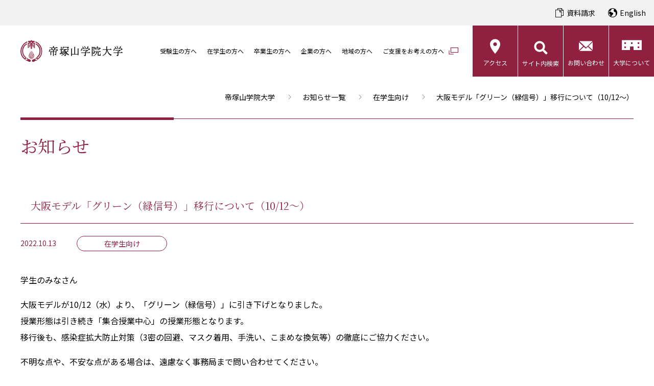

--- FILE ---
content_type: text/html; charset=UTF-8
request_url: https://www.tezuka-gu.ac.jp/news/5355/
body_size: 68754
content:
<!doctype html>
<html lang="ja" id="top">
<!-- 共通パーツ /template/template-head.php　headタグ読み込み -->
<head>
	<meta charset="UTF-8">
	<!-- Google Tag Manager -->
	<script>
		(function(w, d, s, l, i) {
			w[l] = w[l] || [];
			w[l].push({
				'gtm.start': new Date().getTime(),
				event: 'gtm.js'
			});
			var f = d.getElementsByTagName(s)[0],
				j = d.createElement(s),
				dl = l != 'dataLayer' ? '&l=' + l : '';
			j.async = true;
			j.src =
				'https://www.googletagmanager.com/gtm.js?id=' + i + dl;
			f.parentNode.insertBefore(j, f);
		})(window, document, 'script', 'dataLayer', 'GTM-W324WRP');
	</script>
	<!-- End Google Tag Manager -->
	<!-- Google Tag Manager -->
	<script>
		(function(w, d, s, l, i) {
			w[l] = w[l] || [];
			w[l].push({
				'gtm.start': new Date().getTime(),
				event: 'gtm.js'
			});
			var f = d.getElementsByTagName(s)[0],
				j = d.createElement(s),
				dl = l != 'dataLayer' ? '&l=' + l : '';
			j.async = true;
			j.src =
				'https://www.googletagmanager.com/gtm.js?id=' + i + dl;
			f.parentNode.insertBefore(j, f);
		})(window, document, 'script', 'dataLayer', 'GTM-P7BN2S5');
	</script>
	<!-- End Google Tag Manager -->

	
	
	<!-- 全ページ表示 -->
	<!-- Google Tag Manager by Career-tasu-->
	<script>
		(function(w, d, s, l, i) {
			w[l] = w[l] || [];
			w[l].push({
				'gtm.start': new Date().getTime(),
				event: 'gtm.js'
			});
			var f = d.getElementsByTagName(s)[0],
				j = d.createElement(s),
				dl = l != 'dataLayer' ? '&l=' + l : '';
			j.async = true;
			j.src =
				'https://www.googletagmanager.com/gtm.js?id=' + i + dl;
			f.parentNode.insertBefore(j, f);
		})(window, document, 'script', 'dataLayer', 'GTM-PMBG9V94');
	</script>
	<!-- End Google Tag Manager by Career-tasu-->

	<meta name="viewport" content="width=device-width, initial-scale=1.0">
	<meta name="format-detection" content="telephone=no">
	<meta http-equiv="X-UA-Compatible" content="ie=edge">
	<meta name="keywords" content="keywords">
	<meta name="description" content="大阪の私立大学「帝塚山学院大学」のお知らせページです。大学に関する幅広いお知らせを年度別・カテゴリー別で掲載・発信します。">
	<meta property="og:title" content="​大阪モデル「グリーン（緑信号）」移行について（10/12～）｜お知らせ｜帝塚山学院大学">
	<meta property="og:description" content="大阪の私立大学「帝塚山学院大学」のお知らせページです。大学に関する幅広いお知らせを年度別・カテゴリー別で掲載・発信します。">
	<meta property="og:type" content="website">
	<meta property="og:locate" content="ja_JP">
	<meta property="og:site_name" content="帝塚山学院大学">
	<title>​大阪モデル「グリーン（緑信号）」移行について（10/12～）｜お知らせ｜帝塚山学院大学</title>
	<link rel="stylesheet" href="https://www.tezuka-gu.ac.jp/wp-content/themes/tezukayama/css/style.css?20250627">
	<link rel="stylesheet" href="https://www.tezuka-gu.ac.jp/wp-content/themes/tezukayama/css/custom.css?20250820">

	
	
	
	
	
	
	</head>
<body class="top">
	<!-- 共通パーツ /template/template-gtm.php　body直下gtmタグ読み込み -->
	<!-- Google Tag Manager (noscript) -->
<noscript><iframe src="https://www.googletagmanager.com/ns.html?id=GTM-W324WRP" height="0" width="0" style="display:none;visibility:hidden"></iframe></noscript>
<!-- End Google Tag Manager (noscript) -->
<noscript><iframe src="https://www.googletagmanager.com/ns.html?id=GTM-P7BN2S5" height="0" width="0" style="display:none;visibility:hidden"></iframe></noscript>


<!-- 全ページ表示 -->
<!-- Google Tag Manager by Career-tasu(noscript) -->
<noscript><iframe src="https://www.googletagmanager.com/ns.html?id=GTM-PMBG9V94"
    height="0" width="0" style="display:none;visibility:hidden"></iframe></noscript>
<!-- End Google Tag Manager by Career-tasu(noscript) -->
	<div class="container">
		<!-- 共通パーツ /template/template-header.php　ヘッダー読み込み -->
		<header class="site-header">
  <div class="site-header__header">
    <div class="site-header__document">
      <div class="site-header-document">
        <div class="site-header-document__item">
          <a href="/request_pamphlet/" id="doc_request_header01" class="disp_none_after">資料請求</a>
        </div>
      </div>
    </div>
    <div class="site-header__lang">
      <div class="site-header-lang">
        <div class="site-header-lang__item">
          <a href="/en/">English</a>
        </div>
      </div>
    </div>
  </div>

  <div class="site-header__inner">
    		<div class="site-header__logo">
				<a href="/">
					<img src="https://www.tezuka-gu.ac.jp/wp-content/themes/tezukayama/imgs/common/header_logo.svg?240327" alt="帝塚山学院大学" width="319" height="69" />
				</a>
		</div>
		    <div class="site-header__nav">
      <nav class="site-nav">
        <div class="site-nav__inner">
          <div class="site-nav__list">
            <div class="site-nav__list__item">
              <a href="/nyushi/" data-href="#nav-nyushi">受験生の方へ</a>
            </div>
            <div class="site-nav__list__item">
              <a href="/to_student/" data-href="#nav-student">在学生の方へ</a>
            </div>
            <div class="site-nav__list__item">
              <a href="/to_graduate/" data-href="#nav-graduate">卒業生の方へ</a>
            </div>
            <div class="site-nav__list__item">
              <a href="/to_saiyou/" data-href="#nav-saiyou">企業の方へ</a>
            </div>
            <div class="site-nav__list__item">
              <a href="/to_chiiki/" data-href="#nav-region">地域の方へ</a>
            </div>
            <div class="site-nav__list__item">
              <a href="https://www.tezukayama.ac.jp/donation/" data-href="" target="_blank" class="-external">ご支援をお考えの方へ</a>
            </div>
          </div>
          <div class="site-nav__btn">
            <div class="site-nav__btn__item -access">
              <a href="/access/">アクセス</a>
            </div>
            <div class="site-nav__btn__item -search">
              <button class="btn-header-search">サイト内検索</button>
            </div>
            <div class="site-nav__btn__item -contact">
              <a href="/contact/">お問い合わせ</a>
            </div>
            <div class="site-nav__btn__item -about">
              <a href="/about/">大学について</a>
            </div>
          </div>
        </div>
      </nav>
    </div>
  </div>

  <div class="fixed_header">
    <div class="site-header__logo">
      <a href="/">
        <img src="https://www.tezuka-gu.ac.jp/wp-content/themes/tezukayama/imgs/common/header_logo.svg?240327" alt="帝塚山学院大学" width="319" height="69" />
      </a>
    </div>
    <div class="site-header__nav">
      <nav class="site-nav">
        <div class="site-nav__inner">
          <div class="site-nav__list">
            <div class="site-nav__list__item">
              <a href="/nyushi/" data-href="#nav-nyushi">受験生の方へ</a>
            </div>
            <div class="site-nav__list__item">
              <a href="/to_student/" data-href="#nav-student">在学生の方へ</a>
            </div>
            <div class="site-nav__list__item">
              <a href="/to_graduate/" data-href="#nav-graduate">卒業生の方へ</a>
            </div>
            <div class="site-nav__list__item">
              <a href="/to_saiyou/" data-href="#nav-saiyou">企業の方へ</a>
            </div>
            <div class="site-nav__list__item">
              <a href="/to_chiiki/" data-href="#nav-region">地域の方へ</a>
            </div>
            <div class="site-nav__list__item">
              <a href="https://www.tezukayama.ac.jp/donation/" data-href="" target="_blank" class="-external">ご支援をお考えの方へ</a>
            </div>
          </div>
          <div class="site-nav__btn">
            <div class="site-nav__btn__item -access">
              <a href="/access/">アクセス</a>
            </div>
            <div class="site-nav__btn__item -search">
              <button class="btn-header-search">サイト内検索</button>
            </div>
            <div class="site-nav__btn__item -contact">
              <a href="/contact/">お問い合わせ</a>
            </div>
            <div class="site-nav__btn__item -about">
              <a href="/about/">大学について</a>
            </div>
          </div>
        </div>
      </nav>
    </div>
  </div>
</header>

<button class="site-nav-btn"></button>
<div id="nav-nyushi" class="">
  <div class="site-nav-child hidden-fade">
    <div class="site-nav-child__inner">
      <div class="site-nav-child__body">
        <div class="site-nav-child__list">
          <div class="site-nav-child__list__item">
            <a href="/nyushi/faculty/" data-href="#nav-nyushi-faculty">学部・学科</a>
          </div>
          <div class="site-nav-child__list__item">
            <a href="/nyushi/graduate/" data-href="#nav-nyushi-graduate">大学院</a>
          </div>
          <div class="site-nav-child__list__item">
            <a href="/nyushi/admission/" data-href="#nav-nyushi-admission">入試情報</a>
          </div>
          <div class="site-nav-child__list__item">
            <a href="/event/" data-href="#nav-nyushi-event">イベント</a>
          </div>
          <div class="site-nav-child__list__item">
            <a href="/nyushi/campus_life/" data-href="#nav-nyushi-campus_life">キャンパスライフ</a>
          </div>
          <div class="site-nav-child__list__item">
            <a href="/about/" data-href="#nav-about">大学について</a>
          </div>
        </div>

        <div id="nav-nyushi-faculty" class="hidden-fade childs">
          <div class="site-nav-g-child">
            <div class="site-nav-g-child__inner">
              <div class="site-nav-g-child__list">
                <div class="site-nav-g-child__list__cols">
                  <div class="site-nav-g-child__list__item">
                    <a href="/nyushi/faculty/lberal_arts/">リベラルアーツ学科</a>
                  </div>
                  <div class="site-nav-g-child__list__item">
                    <a href="/nyushi/faculty/psychology/">総合心理学科</a>
                  </div>
                  <div class="site-nav-g-child__list__item">
                    <a href="/nyushi/faculty/gastronomic_innovation/">食イノベーション学科</a>
                  </div>
                  <div class="site-nav-g-child__list__item">
                    <a href="/nyushi/faculty/food_nutrition/">管理栄養学科</a>
                  </div>
                  <div class="site-nav-g-child__list__item">
                    <a href="/nyushi/faculty/teacher/">教員紹介</a>
                  </div>
                </div>
                <div class="site-nav-g-child__list__cols">
                  <div class="site-nav-g-child__list__item">
                    <a href="/nyushi/faculty/graduates/">卒業生の躍進</a>
                  </div>
                  <div class="site-nav-g-child__list__item">
                    <a href="/nyushi/faculty/tuition/">帝塚山学院大学 納付金一覧</a>
                  </div>
                  <div class="site-nav-g-child__list__item">
                    <a href="/to_student/career/program/">キャリア形成支援</a>
                  </div>
                  <div class="site-nav-g-child__list__item">
                    <a href="/to_student/career/employment/">就職データ</a>
                  </div>
                  <div class="site-nav-g-child__list__item">
                    <a href="/to_student/career/qualification/?type=nyushi">資格取得支援</a>
                  </div>
                </div>
                <div class="site-nav-g-child__list__cols">
                  <div class="site-nav-g-child__list__item">
                    <a href="/to_student/international/">国際交流・留学</a>
                  </div>
                </div>
              </div>
            </div>
          </div>
        </div>
        <div id="nav-nyushi-graduate" class="hidden-fade childs">
          <div class="site-nav-g-child">
            <div class="site-nav-g-child__inner">
              <div class="site-nav-g-child__list">
                <div class="site-nav-g-child__list__cols w-auto">
                  <div class="site-nav-g-child__list__item">
                    <a href="/nyushi/graduate/human_science/">人間科学専攻（修士課程）健康科学コース</a>
                  </div>
                  <div class="site-nav-g-child__list__item">
                    <a href="/nyushi/graduate/Information_and_cognitive_science/">人間科学専攻（修士課程） 情報・認知科学コース</a>
                  </div>
                  <div class="site-nav-g-child__list__item">
                    <a href="/nyushi/graduate/clinical_psychology/">臨床心理学専攻（専門職学位課程）</a>
                  </div>
                  <div class="site-nav-g-child__list__item">
                    <a href="/nyushi/graduate/tuition/">帝塚山学院大学大学院 納付金一覧</a>
                  </div>
                  <div class="site-nav-g-child__list__item">
                    <a href="/nyushi/graduate/graduate_scholarship/">奨学金・スカラシップ（大学院）</a>
                  </div>
                </div>
              </div>
            </div>
          </div>
        </div>
        <div id="nav-nyushi-admission" class="hidden-fade childs">
          <div class="site-nav-g-child">
            <div class="site-nav-g-child__inner">
              <div class="site-nav-g-child__list">
                <div class="site-nav-g-child__list__cols">
                  <div class="site-nav-g-child__list__item">
                    <a href="/nyushi/admission/ao/">総合型選抜</a>
                  </div>
                  <div class="site-nav-g-child__list__item">
                    <a href="/nyushi/admission/koubo_a/">学校推薦型選抜 公募制前期・後期</a>
                  </div>
                  <div class="site-nav-g-child__list__item">
                    <a href="/nyushi/admission/senmon_sougou/">専門学科・総合学科</a>
                  </div>
                  <div class="site-nav-g-child__list__item">
                    <a href="/nyushi/admission/ippan_a/">一般選抜</a>
                  </div>
                </div>
                <div class="site-nav-g-child__list__cols">
                  <div class="site-nav-g-child__list__item">
                    <a href="/nyushi/admission/center/">共通テスト利用入試 前期・後期</a>
                  </div>
                  <!--<div class="site-nav-g-child__list__item">
                    <a href="/nyushi/admission/center_a/">共通テスト一般A日程併用入試・<br />共通テスト一般B日程併用入試</a>
                  </div>-->
                  <div class="site-nav-g-child__list__item">
                    <a href="/nyushi/admission/center_b/">共通テスト利用入試 面接併用型</a>
                  </div>
                  <!--<div class="site-nav-g-child__list__item">
                    <a href="/nyushi/admission/social/">社会人入試</a>
                  </div>
                  <div class="site-nav-g-child__list__item">
                    <a href="/nyushi/admission/kikoku/">帰国生入試</a>
                  </div>-->
                </div>
                <div class="site-nav-g-child__list__cols">
                  <div class="site-nav-g-child__list__item">
                    <a href="/nyushi/admission/graduate/">大学院入試</a>
                  </div>
                  <div class="site-nav-g-child__list__item">
                    <a href="/nyushi/admission/faq/">入試に関するQ&A</a>
                  </div>
                  <div class="site-nav-g-child__list__item">
                    <a href="/nyushi/admission/attention/">受験にあたっての注意事項</a>
                  </div>
                  <div class="site-nav-g-child__list__item">
                    <a href="/nyushi/admission/shutugan_shorui/">出願必要書類一覧</a>
                  </div>
                  <div class="site-nav-g-child__list__item">
                    <a href="/nyushi/future_students/">入学予定者</a>
                  </div>
                </div>
              </div>
            </div>
          </div>
        </div>
        <div id="nav-nyushi-event" class="hidden-fade childs">
          <div class="site-nav-g-child">
            <div class="site-nav-g-child__inner">
              <div class="site-nav-g-child__list">
                <div class="site-nav-g-child__list__cols w-auto">
                  <div class="site-nav-g-child__list__item">
                    <a href="/event/">OPENCAMPUS</a>
                  </div>
                  <div class="site-nav-g-child__list__item">
                    <a href="/event/campus/">個別キャンパス見学/オンライン個別相談</a>
                  </div>
                  <div class="site-nav-g-child__list__item">
                    <a href="/event/consultation/">進学相談会</a>
                  </div>
                </div>
              </div>
            </div>
          </div>
        </div>
        <div id="nav-nyushi-campus_life" class="hidden-fade childs">
          <div class="site-nav-g-child">
            <div class="site-nav-g-child__inner">
              <div class="site-nav-g-child__list">
                <div class="site-nav-g-child__list__cols">
                  <div class="site-nav-g-child__list__item">
                    <a href="/nyushi/campus_life/campus_map/">キャンパスマップ</a>
                  </div>
                  <div class="site-nav-g-child__list__item">
                    <a href="/nyushi/campus_life/campus_calendar/">キャンパスカレンダー</a>
                  </div>
                  <div class="site-nav-g-child__list__item">
                    <a href="/nyushi/campus_life/scholarship/">奨学金・スカラシップ（大学）</a>
                  </div>
                  <div class="site-nav-g-child__list__item">
                    <a href="/nyushi/campus_life/geshuku/">下宿紹介</a>
                  </div>
                  <div class="site-nav-g-child__list__item">
                    <a href="/nyushi/campus_life/cafe/">ダイニングコモンズ（学生食堂）</a>
                  </div>
                </div>
                <div class="site-nav-g-child__list__cols">
                  <div class="site-nav-g-child__list__item">
                    <a href="/nyushi/campus_life/library/">ナレッジコモンズ（図書館）</a>
                  </div>
                  <div class="site-nav-g-child__list__item">
                    <a href="/nyushi/campus_life/club/">クラブ＆サークル・学生活動</a>
                  </div>
                  <div class="site-nav-g-child__list__item">
                    <a href="/club/w-football/">女子サッカー部</a>
                  </div>
                  <div class="site-nav-g-child__list__item">
                    <a href="/club/w-volleyball/">女子バレーボール部</a>
                  </div>
                  <div class="site-nav-g-child__list__item">
                    <a href="/nyushi/campus_life/create_something/">Create Something @ TGU</a>
                  </div>
                </div>
                <div class="site-nav-g-child__list__cols">
                  <div class="site-nav-g-child__list__item">
                    <a href="/to_student/my_style/">My Style（実家暮らし・一人暮らし）</a>
                  </div>
                </div>
              </div>
            </div>
          </div>
        </div>
        <div id="nav-about" class="hidden-fade childs">
          <div class="site-nav-g-child">
            <div class="site-nav-g-child__inner">
              <div class="site-nav-g-child__list">
                <div class="site-nav-g-child__list__cols">
                  <div class="site-nav-g-child__list__item">
                    <a href="/about/spirit/">建学の精神</a>
                  </div>
                  <div class="site-nav-g-child__list__item">
                    <a href="/about/policy/">帝塚山学院大学の教育方針（3つのポリシー）</a>
                  </div>
                  <div class="site-nav-g-child__list__item">
                    <a href="/about/assessment_policy/">アセスメント・プラン</a>
                  </div>
                  <div class="site-nav-g-child__list__item">
                    <a href="/about/message/">学長メッセージ</a>
                  </div>
                  <div class="site-nav-g-child__list__item">
                    <a href="/about/quality_of_education/">教育の質の保証</a>
                  </div>
                </div>
                <div class="site-nav-g-child__list__cols">
                  <div class="site-nav-g-child__list__item">
                    <a href="/about/history/">本学の沿革</a>
                  </div>
                  <div class="site-nav-g-child__list__item">
                    <a href="/about/disclosure/">情報公開</a>
                  </div>
                  <div class="site-nav-g-child__list__item">
                    <a href="/about/school_emblem_song/">校章・校歌</a>
                  </div>
                  <div class="site-nav-g-child__list__item">
                    <a href="/about/open_education_resource/">オープン教育リソース</a>
                  </div>
                  <div class="site-nav-g-child__list__item">
                    <a href="/about/evaluation/">大学評価</a>
                  </div>
                </div>
                <div class="site-nav-g-child__list__cols">
                  <div class="site-nav-g-child__list__item">
                    <a href="/about/satisfaction/">各種調査結果</a>
                  </div>
                </div>
              </div>
            </div>
          </div>
        </div>
      </div>
    </div>
  </div>
</div>
<div id="nav-student" class="">
  <div class="site-nav-child hidden-fade">
    <div class="site-nav-child__inner">
      <div class="site-nav-child__body">
        <div class="site-nav-child__list">
          <div class="site-nav-child__list__item">
            <a href="/to_student/#Student_anc01" data-href="#nav-student-class">授業</a>
          </div>
          <div class="site-nav-child__list__item">
            <a href="/to_student/#Student_anc02" data-href="#nav-student-campus">学生生活</a>
          </div>
          <div class="site-nav-child__list__item">
            <a href="/to_student/career/" data-href="#nav-student-career">就職・資格</a>
          </div>
        </div>

        <div id="nav-student-class" class="hidden-fade childs">
          <div class="site-nav-g-child">
            <div class="site-nav-g-child__inner">
              <div class="site-nav-g-child__list">
                <div class="site-nav-g-child__list__cols">
                  <div class="site-nav-g-child__list__item">
                    <a href="/to_student/classwork/">授業時間・授業形態</a>
                  </div>
                  <div class="site-nav-g-child__list__item">
                    <a href="/to_student/class_info/">休講・補講・教室変更</a>
                  </div>
                  <div class="site-nav-g-child__list__item">
                    <a href="/to_student/taifu/">非常時の授業について</a>
                  </div>
                  <div class="site-nav-g-child__list__item">
                    <a href="/to_student/youran/">大学便覧・時間割</a>
                  </div>
                </div>
              </div>
            </div>
          </div>
        </div>
        <div id="nav-student-campus" class="hidden-fade childs">
          <div class="site-nav-g-child">
            <div class="site-nav-g-child__inner">
              <div class="site-nav-g-child__list">
                <div class="site-nav-g-child__list__cols">
                  <div class="site-nav-g-child__list__item">
                    <a href="/nyushi/campus_life/club/">クラブ＆サークル・学生活動</a>
                  </div>
                  <div class="site-nav-g-child__list__item">
                    <a href="/to_student/extracurricular_activities/">課外活動における各種届書・願書</a>
                  </div>
                  <div class="site-nav-g-child__list__item">
                    <a href="/to_student/bus/">通学バスについて</a>
                  </div>
                  <div class="site-nav-g-child__list__item">
                    <a href="/to_student/bike/">自転車通学・バイク通学について</a>
                  </div>
                  <div class="site-nav-g-child__list__item">
                    <a href="/to_student/certificate/">各種証明書・申請書発行について</a>
                  </div>
                  <div class="site-nav-g-child__list__item">
                    <a href="/to_student/student_card/">学生証について</a>
                  </div>
                </div>
                <div class="site-nav-g-child__list__cols">
                  <div class="site-nav-g-child__list__item">
                    <a href="/to_student/extension/">学費・延納</a>
                  </div>
                  <div class="site-nav-g-child__list__item">
                    <a href="/nyushi/campus_life/scholarship/">奨学金・スカラシップ（大学）</a>
                  </div>
                  <div class="site-nav-g-child__list__item">
                    <a href="/to_student/support_system/">高等教育の修学支援新制度</a>
                  </div>
                  <div class="site-nav-g-child__list__item">
                    <a href="/to_student/absence/">休学・退学の手続きについて</a>
                  </div>
                  <div class="site-nav-g-child__list__item">
                    <a href="https://baitonet.jp/tezuka-gu/" target="_blank">アルバイト</a>
                  </div>
                  <div class="site-nav-g-child__list__item">
                    <a href="/to_student/support/">保健室</a>
                  </div>
                </div>
                <div class="site-nav-g-child__list__cols">
                  <div class="site-nav-g-child__list__item">
                    <a href="/to_student/consultation/">学生相談室</a>
                  </div>
                  <div class="site-nav-g-child__list__item">
                    <a href="/nyushi/campus_life/library/">図書館</a>
                  </div>
                  <div class="site-nav-g-child__list__item">
                    <a href="/to_student/my_style/">My Style（実家暮らし・ひとり暮らし）</a>
                  </div>
                  <div class="site-nav-g-child__list__item">
                    <a href="/to_student/facilities/">教職実践研究センター</a>
                  </div>
                  <div class="site-nav-g-child__list__item">
                    <a href="/to_student/window/">相談窓口・ハラスメント防止</a>
                  </div>
                  <div class="site-nav-g-child__list__item">
                    <a href="/to_student/hoken/">本学に於ける保険の取り扱いについての案内</a>
                  </div>
                </div>
                <div class="site-nav-g-child__list__cols">
                  <div class="site-nav-g-child__list__item">
                    <a href="/to_student/handicap/">障がいのある人とともに</a>
                  </div>
                </div>
              </div>
            </div>
          </div>
        </div>
        <div id="nav-student-career" class="hidden-fade childs">
          <div class="site-nav-g-child">
            <div class="site-nav-g-child__inner">
              <div class="site-nav-g-child__list">
                <div class="site-nav-g-child__list__cols w-auto">
                  <div class="site-nav-g-child__list__item">
                    <a href="/to_student/career/program/">キャリア形成支援</a>
                  </div>
                  <div class="site-nav-g-child__list__item">
                    <a href="/to_student/career/employment/">就職データ</a>
                  </div>
                  <div class="site-nav-g-child__list__item">
                    <a href="/to_student/career/qualification/">資格取得支援</a>
                  </div>
                  <div class="site-nav-g-child__list__item">
                    <a href="/to_student/career/flyers/">学外イベント情報</a>
                  </div>
                </div>
              </div>
            </div>
          </div>
        </div>
        <div id="nav-student-international" class="hidden-fade childs">
          <div class="site-nav-g-child">
            <div class="site-nav-g-child__inner">
              <div class="site-nav-g-child__list">
                <div class="site-nav-g-child__list__cols w-auto">
                  <div class="site-nav-g-child__list__item">
                    <a href="/to_student/international/center/">国際交流センターの紹介</a>
                  </div>
                  <div class="site-nav-g-child__list__item">
                    <a href="/to_student/international/abroad/">留学制度</a>
                  </div>
                  <div class="site-nav-g-child__list__item">
                    <a href="/to_student/international/faq/">留学制度に関するQ&A</a>
                  </div>
                  <div class="site-nav-g-child__list__item">
                    <a href="/to_student/international/interview/">留学経験者インタビュー</a>
                  </div>
                  <div class="site-nav-g-child__list__item">
                    <a href="/to_student/international/safe/">海外渡航時の安全と危機管理</a>
                  </div>
                </div>
              </div>
            </div>
          </div>
        </div>
      </div>
    </div>
  </div>
</div>
<div id="nav-graduate" class="">
  <div class="site-nav-child hidden-fade">
    <div class="site-nav-child__inner">
      <div class="site-nav-child__body">
        <div class="site-nav-child__list">
          <div class="site-nav-child__list__item">
            <a href="/to_graduate/certificate/" data-href="#nav-graduate-faculty">証明書の発行について</a>
          </div>
          <div class="site-nav-child__list__item">
            <a href="" data-href="#nav-graduate-cooperation" class="nolink">就職サポート</a>
          </div>
          <div class="site-nav-child__list__item">
            <a href="https://www.tezuka-gu.ac.jp/from_toppage/dosokai/" target="_blank" class="-external" data-href="">帝塚山学院大学同窓会（紫苑会）</a>
          </div>
        </div>

        <div id="nav-graduate-faculty" class="hidden-fade childs">
          <div class="site-nav-g-child">
            <div class="site-nav-g-child__inner">
              <div class="site-nav-g-child__list">
                <div class="site-nav-g-child__list__cols w-auto">
                  <div class="site-nav-g-child__list__item">
                    <a href="/to_graduate/certificate/#anc-1">郵送でのお申し込みについて</a>
                  </div>
                  <div class="site-nav-g-child__list__item">
                    <a href="/to_graduate/certificate/#anc-2">窓口でのお申し込みについて</a>
                  </div>
                </div>
              </div>
            </div>
          </div>
        </div>
        <div id="nav-graduate-cooperation" class="hidden-fade childs">
          <div class="site-nav-g-child">
            <div class="site-nav-g-child__inner">
              <div class="site-nav-g-child__list">
                <div class="site-nav-g-child__list__cols w-auto">
                  <div class="site-nav-g-child__list__item">
                    <a href="https://www2.kyujin-navi.com/kisotsu/login/login_kc.asp" target="_blank">帝塚山学院大学「就職支援NAVI」</a>
                  </div>
                </div>
              </div>
            </div>
          </div>
        </div>
      </div>
    </div>
  </div>
</div>
<div id="nav-saiyou" class="">
  <div class="site-nav-child hidden-fade">
    <div class="site-nav-child__inner">
      <div class="site-nav-child__body">
        <div class="site-nav-child__list">
          <div class="site-nav-child__list__item">
            <a href="/to_saiyou/kigyou/">企業の採用担当者の方へ</a>
          </div>
        </div>
      </div>
    </div>
  </div>
</div>
<div id="nav-region" class="">
  <div class="site-nav-child hidden-fade">
    <div class="site-nav-child__inner">
      <div class="site-nav-child__body">
        <div class="site-nav-child__list">
          <div class="site-nav-child__list__item">
            <a href="/to_chiiki/psychology/">心理教育相談センター</a>
          </div>
          <div class="site-nav-child__list__item">
            <a href="/to_chiiki/cooperation/" data-href="#nav-region-cooperation">社会連携・地域貢献</a>
          </div>
        </div>
        <div id="nav-region-cooperation" class="hidden-fade childs">
          <div class="site-nav-g-child">
            <div class="site-nav-g-child__inner">
              <div class="site-nav-g-child__list">
                <div class="site-nav-g-child__list__cols w-auto">
                  <div class="site-nav-g-child__list__item">
                    <a href="/to_chiiki/cooperation/society/">社会連携機構の紹介</a>
                  </div>
                  <div class="site-nav-g-child__list__item">
                    <a href="/to_chiiki/cooperation/sdgs/">帝塚山学院大学×SDGs</a>
                  </div>
                </div>
              </div>
            </div>
          </div>
        </div>
      </div>
    </div>
  </div>
</div>

<div class="site-menu">
  <div class="site-menu__inner">
    <nav class="site-nav">
      <div class="site-nav__inner">
        <div class="site-nav__list">
          <div class="site-nav__list__item">
            <a href="/nyushi/">受験生の方へ</a>
            <button class="site-nav__list__toggle"></button>
            <div class="site-nav__c-list">
              <div class="site-nav__c-list__item">
                <a href="/nyushi/faculty/">学部・学科</a>
                <button class="site-nav__c-list__toggle"></button>
                <div class="site-nav-g-c-list">
                  <div class="site-nav-g-c-list__item">
                    <a href="/nyushi/faculty/lberal_arts/">リベラルアーツ学科</a>
                  </div>
                  <div class="site-nav-g-c-list__item">
                    <a href="/nyushi/faculty/psychology/">総合心理学科</a>
                  </div>
                  <div class="site-nav-g-c-list__item">
                    <a href="/nyushi/faculty/gastronomic_innovation/">食イノベーション学科</a>
                  </div>
                  <div class="site-nav-g-c-list__item">
                    <a href="/nyushi/faculty/food_nutrition/">管理栄養学科</a>
                  </div>
                  <div class="site-nav-g-c-list__item">
                    <a href="/nyushi/faculty/teacher/">教員紹介</a>
                  </div>
                  <div class="site-nav-g-c-list__item">
                    <a href="/nyushi/faculty/graduates/">卒業生の躍進</a>
                  </div>
                  <div class="site-nav-g-c-list__item">
                    <a href="/nyushi/faculty/tuition/">帝塚山学院大学 納付金一覧</a>
                  </div>
                  <div class="site-nav-g-c-list__item">
                    <a href="/to_student/career/program/">キャリア形成支援</a>
                  </div>
                  <div class="site-nav-g-c-list__item">
                    <a href="/to_student/career/employment/">就職データ</a>
                  </div>
                  <div class="site-nav-g-c-list__item">
                    <a href="/to_student/career/qualification/?type=nyushi">資格取得支援</a>
                  </div>
                  <div class="site-nav-g-c-list__item">
                    <a href="/to_student/international/">国際交流・留学</a>
                  </div>
                </div>
              </div>
              <div class="site-nav__c-list__item">
                <a href="/nyushi/graduate/">大学院</a>
                <button class="site-nav__c-list__toggle"></button>
                <div class="site-nav-g-c-list">
                  <div class="site-nav-g-c-list__item">
                    <a href="/nyushi/graduate/human_science/">人間科学専攻（修士課程）健康科学コース</a>
                  </div>
                  <div class="site-nav-g-c-list__item">
                    <a href="/nyushi/graduate/Information_and_cognitive_science/">人間科学専攻（修士課程） 情報・認知科学コース</a>
                  </div>
                  <div class="site-nav-g-c-list__item">
                    <a href="/nyushi/graduate/clinical_psychology/">臨床心理学専攻（専門職学位課程）</a>
                  </div>
                  <div class="site-nav-g-c-list__item">
                    <a href="/nyushi/graduate/tuition/">帝塚山学院大学大学院 納付金一覧</a>
                  </div>
                  <div class="site-nav-g-c-list__item">
                    <a href="/nyushi/graduate/graduate_scholarship/">奨学金・スカラシップ（大学院）</a>
                  </div>
                </div>
              </div>
              <div class="site-nav__c-list__item">
                <a href="/nyushi/admission/">入試情報</a>
                <button class="site-nav__c-list__toggle"></button>
                <div class="site-nav-g-c-list">
                  <div class="site-nav-g-c-list__item">
                    <a href="/nyushi/admission/ao/">総合型選抜</a>
                  </div>
                  <div class="site-nav-g-c-list__item">
                    <a href="/nyushi/admission/koubo_a/">学校推薦型選抜 公募制前期・後期</a>
                  </div>
                  <div class="site-nav-g-c-list__item">
                    <a href="/nyushi/admission/senmon_sougou/">専門学科・総合学科</a>
                  </div>
                  <div class="site-nav-g-c-list__item">
                    <a href="/nyushi/admission/ippan_a/">一般選抜</a>
                  </div>
                  <div class="site-nav-g-c-list__item">
                    <a href="/nyushi/admission/center/">共通テスト利用入試 前期・後期</a>
                  </div>
                  <!--<div class="site-nav-g-c-list__item">
                    <a href="/nyushi/admission/center_a/">共通テスト一般A日程併用入試・共通テスト一般B日程併用入試</a>
                  </div>-->
                  <div class="site-nav-g-c-list__item">
                    <a href="/nyushi/admission/center_b/">共通テスト利用入試 面接併用型</a>
                  </div>
                  <!--<div class="site-nav-g-c-list__item">
                    <a href="/nyushi/admission/social/">社会人入試</a>
                  </div>
                  <div class="site-nav-g-c-list__item">
                    <a href="/nyushi/admission/kikoku/">帰国生入試</a>
                  </div>-->
                  <div class="site-nav-g-c-list__item">
                    <a href="/nyushi/admission/graduate/">大学院入試</a>
                  </div>
                  <div class="site-nav-g-c-list__item">
                    <a href="/nyushi/admission/faq/">入試に関するQ&A</a>
                  </div>
                  <div class="site-nav-g-c-list__item">
                    <a href="/nyushi/admission/attention/">受験にあたっての注意事項</a>
                  </div>
                  <div class="site-nav-g-c-list__item">
                    <a href="/nyushi/admission/shutugan_shorui/">出願必要書類一覧</a>
                  </div>
                  <div class="site-nav-g-c-list__item">
                    <a href="/nyushi/future_students/">入学予定者</a>
                  </div>
                </div>
              </div>
              <div class="site-nav__c-list__item">
                <a href="/event/">イベント</a>
                <button class="site-nav__c-list__toggle"></button>
                <div class="site-nav-g-c-list">
                  <div class="site-nav-g-c-list__item">
                    <a href="/event/">OPENCAMPUS</a>
                  </div>
                  <div class="site-nav-g-c-list__item">
                    <a href="/event/campus/">個別キャンパス見学/オンライン個別相談</a>
                  </div>
                  <div class="site-nav-g-c-list__item">
                    <a href="/event/consultation/">進学相談会</a>
                  </div>
                </div>
              </div>
              <div class="site-nav__c-list__item">
                <a href="/nyushi/campus_life/">キャンパスライフ</a>
                <button class="site-nav__c-list__toggle"></button>
                <div class="site-nav-g-c-list">
                  <div class="site-nav-g-c-list__item">
                    <a href="/nyushi/campus_life/campus_map/">キャンパスマップ</a>
                  </div>
                  <div class="site-nav-g-c-list__item">
                    <a href="/nyushi/campus_life/campus_calendar/">キャンパスカレンダー</a>
                  </div>
                  <div class="site-nav-g-c-list__item">
                    <a href="/nyushi/campus_life/scholarship/">奨学金・スカラシップ</a>
                  </div>
                  <div class="site-nav-g-c-list__item">
                    <a href="/nyushi/campus_life/geshuku/">下宿紹介</a>
                  </div>
                  <div class="site-nav-g-c-list__item">
                    <a href="/nyushi/campus_life/cafe/">ダイニングコモンズ（学生食堂）</a>
                  </div>
                  <div class="site-nav-g-c-list__item">
                    <a href="/nyushi/campus_life/library/">ナレッジコモンズ（図書館）</a>
                  </div>
                  <div class="site-nav-g-c-list__item">
                    <a href="/nyushi/campus_life/club/">クラブ＆サークル・学生活動</a>
                  </div>
                  <div class="site-nav-g-c-list__item">
                    <a href="/club/w-football/">女子サッカー部</a>
                  </div>
                  <div class="site-nav-g-c-list__item">
                    <a href="/club/w-volleyball/">女子バレーボール部</a>
                  </div>
                  <div class="site-nav-g-c-list__item">
                    <a href="/nyushi/campus_life/create_something/">Create Something @ TGU</a>
                  </div>
                  <div class="site-nav-g-c-list__item">
                    <a href="/to_student/my_style/">My Style（実家暮らし・一人暮らし）</a>
                  </div>
                </div>
              </div>
              <div class="site-nav__c-list__item">
                <a href="/about/">大学について</a>
                <button class="site-nav__c-list__toggle"></button>
                <div class="site-nav-g-c-list">
                  <div class="site-nav-g-c-list__item">
                    <a href="/about/spirit/">建学の精神</a>
                  </div>
                  <div class="site-nav-g-c-list__item">
                    <a href="/about/policy/">帝塚山学院大学の教育方針（3つのポリシー）</a>
                  </div>
                  <div class="site-nav-g-c-list__item">
                    <a href="/about/assessment_policy/">アセスメント・プラン</a>
                  </div>
                  <div class="site-nav-g-c-list__item">
                    <a href="/about/message/">学長メッセージ</a>
                  </div>
                  <div class="site-nav-g-c-list__item">
                    <a href="/about/quality_of_education/">教育の質の保証</a>
                  </div>

                  <div class="site-nav-g-c-list__item">
                    <a href="/about/history/">本学の沿革</a>
                  </div>
                  <div class="site-nav-g-c-list__item">
                    <a href="/about/disclosure/">情報公開</a>
                  </div>
                  <div class="site-nav-g-c-list__item">
                    <a href="/about/school_emblem_song/">校章・校歌</a>
                  </div>
                  <div class="site-nav-g-c-list__item">
                    <a href="/about/open_education_resource/">オープン教育リソース</a>
                  </div>
                  <div class="site-nav-g-c-list__item">
                    <a href="/about/evaluation/">大学評価</a>
                  </div>
                  <div class="site-nav-g-c-list__item">
                    <a href="/about/satisfaction/">各種調査結果</a>
                  </div>
                </div>
              </div>
            </div>
          </div>
          <div class="site-nav__list__item">
            <a href="/to_student/">在学生の方へ</a>
            <button class="site-nav__list__toggle"></button>
            <div class="site-nav__c-list">
              <div class="site-nav__c-list__item">
                <a href="/to_student/#Student_anc01">授業</a>
                <button class="site-nav__c-list__toggle"></button>
                <div class="site-nav-g-c-list">
                  <div class="site-nav-g-c-list__item">
                    <a href="/to_student/classwork/">授業時間・授業形態</a>
                  </div>
                  <div class="site-nav-g-c-list__item">
                    <a href="/to_student/class_info/">休講・補講・教室変更</a>
                  </div>
                  <div class="site-nav-g-c-list__item">
                    <a href="/to_student/taifu/">非常時の授業について</a>
                  </div>
                  <div class="site-nav-g-c-list__item">
                    <a href="/to_student/youran/">大学便覧・時間割</a>
                  </div>
                </div>
              </div>
              <div class="site-nav__c-list__item">
                <a href="/to_student/#Student_anc02">学生生活</a>
                <button class="site-nav__c-list__toggle"></button>
                <div class="site-nav-g-c-list">
                  <div class="site-nav-g-c-list__item">
                    <a href="/nyushi/campus_life/club/">クラブ＆サークル・学生活動</a>
                  </div>
                  <div class="site-nav-g-c-list__item">
                    <a href="/to_student/extracurricular_activities/">課外活動における各種届書・願書</a>
                  </div>
                  <div class="site-nav-g-c-list__item">
                    <a href="/to_student/bus/">通学バスについて</a>
                  </div>
                  <div class="site-nav-g-c-list__item">
                    <a href="/to_student/bike/">自転車通学・バイク通学について</a>
                  </div>
                  <div class="site-nav-g-c-list__item">
                    <a href="/to_student/certificate/">各種証明書・申請書発行について</a>
                  </div>
                  <div class="site-nav-g-c-list__item">
                    <a href="/to_student/student_card/">学生証について</a>
                  </div>
                  <div class="site-nav-g-c-list__item">
                    <a href="/to_student/extension/">学費・延納</a>
                  </div>
                  <div class="site-nav-g-c-list__item">
                    <a href="/nyushi/campus_life/scholarship/">奨学金・スカラシップ（大学）</a>
                  </div>
                  <div class="site-nav-g-c-list__item">
                    <a href="/to_student/support_system/">高等教育の修学支援新制度</a>
                  </div>
                  <div class="site-nav-g-c-list__item">
                    <a href="/to_student/absence/">休学・退学の手続きについて</a>
                  </div>
                  <div class="site-nav-g-c-list__item">
                    <a href="https://baitonet.jp/tezuka-gu/" target="_blank">アルバイト</a>
                  </div>
                  <div class="site-nav-g-c-list__item">
                    <a href="/to_student/support/">保健室</a>
                  </div>
                  <div class="site-nav-g-c-list__item">
                    <a href="/to_student/consultation/">学生相談室</a>
                  </div>
                  <div class="site-nav-g-c-list__item">
                    <a href="/nyushi/campus_life/library/">図書館</a>
                  </div>
                  <div class="site-nav-g-c-list__item">
                    <a href="/to_student/my_style/">My Style（実家暮らし・一人暮らし）</a>
                  </div>
                  <div class="site-nav-g-c-list__item">
                    <a href="/to_student/facilities/">教職実践研究センター</a>
                  </div>
                  <div class="site-nav-g-c-list__item">
                    <a href="/to_student/window/">相談窓口・ハラスメント防止</a>
                  </div>
                  <div class="site-nav-g-c-list__item">
                    <a href="/to_student/hoken/">本学に於ける保険の取り扱いについての案内</a>
                  </div>
                  <div class="site-nav-g-c-list__item">
                    <a href="/to_student/handicap/">障がいのある人とともに</a>
                  </div>
                </div>
              </div>
              <div class="site-nav__c-list__item">
                <a href="/to_student/career/">就職・資格</a>
                <button class="site-nav__c-list__toggle"></button>
                <div class="site-nav-g-c-list">
                  <div class="site-nav-g-c-list__item">
                    <a href="/to_student/career/program/">キャリア形成支援</a>
                  </div>
                  <div class="site-nav-g-c-list__item">
                    <a href="/to_student/career/employment/">就職データ</a>
                  </div>
                  <div class="site-nav-g-c-list__item">
                    <a href="/to_student/career/qualification/">資格取得支援</a>
                  </div>
                  <div class="site-nav-g-c-list__item">
                    <a href="/to_student/career/flyers/">学外イベント情報</a>
                  </div>
                </div>
              </div>
              <div class="site-nav__c-list__item">
                <a href="/to_student/international/">国際交流・留学</a>
                <button class="site-nav__c-list__toggle"></button>
                <div class="site-nav-g-c-list">
                  <div class="site-nav-g-c-list__item">
                    <a href="/to_student/international/center/">国際交流センターの紹介</a>
                  </div>
                  <div class="site-nav-g-c-list__item">
                    <a href="/to_student/international/abroad/">留学制度</a>
                  </div>
                  <div class="site-nav-g-c-list__item">
                    <a href="/to_student/international/faq/">留学制度に関するQ&A</a>
                  </div>
                  <div class="site-nav-g-c-list__item">
                    <a href="/to_student/international/interview/">留学経験者インタビュー</a>
                  </div>
                  <div class="site-nav-g-c-list__item">
                    <a href="/to_student/international/safe/">海外渡航時の安全と危機管理</a>
                  </div>
                </div>
              </div>
            </div>
          </div>
          <div class="site-nav__list__item">
            <a href="/to_graduate/">卒業生の方へ</a>
            <button class="site-nav__list__toggle"></button>
            <div class="site-nav__c-list">
              <div class="site-nav__c-list__item">
                <a href="/to_graduate/certificate/">証明書の発行について</a>
                <button class="site-nav__c-list__toggle"></button>
                <div class="site-nav-g-c-list">
                  <div class="site-nav-g-c-list__item">
                    <a href="/to_graduate/certificate/#anc-1">郵送でのお申し込みについて</a>
                  </div>
                  <div class="site-nav-g-c-list__item">
                    <a href="/to_graduate/certificate/#anc-2">窓口でのお申し込みについて</a>
                  </div>
                </div>
              </div>
              <div class="site-nav__c-list__item">
                <a href="" class="nolink">就職サポート</a>
                <button class="site-nav__c-list__toggle"></button>
                <div class="site-nav-g-c-list">
                  <div class="site-nav-g-c-list__item">
                    <a href="https://www2.kyujin-navi.com/kisotsu/login/login_kc.asp" target="_blank">帝塚山学院大学「就職支援NAVI」</a>
                  </div>
                </div>
              </div>
              <div class="site-nav__c-list__item">
                <a href="https://www.tezuka-gu.ac.jp/from_toppage/dosokai/" target="_blank">帝塚山学院大学同窓会（紫苑会）</a>
              </div>
            </div>
          </div>
          <div class="site-nav__list__item">
            <a href="/to_saiyou/">企業の方へ</a>
            <button class="site-nav__list__toggle"></button>
            <div class="site-nav__c-list">
              <div class="site-nav__c-list__item">
                <a href="/to_saiyou/kigyou/">企業の採用担当者の方へ</a>
              </div>
            </div>
          </div>
          <div class="site-nav__list__item">
            <a href="/to_chiiki/">地域の方へ</a>
            <button class="site-nav__list__toggle"></button>
            <div class="site-nav__c-list">
              <div class="site-nav__c-list__item">
                <a href="/to_chiiki/psychology/">心理教育相談センター</a>
              </div>
              <div class="site-nav__c-list__item">
                <a href="/to_chiiki/cooperation/">社会連携・地域貢献</a>
                <button class="site-nav__c-list__toggle"></button>
                <div class="site-nav-g-c-list">
                  <div class="site-nav-g-c-list__item">
                    <a href="/to_chiiki/cooperation/society/">社会連携機構の紹介</a>
                  </div>
                  <div class="site-nav-g-c-list__item">
                    <a href="/to_chiiki/cooperation/sdgs/">帝塚山学院大学×SDGs</a>
                  </div>
                </div>
              </div>
            </div>
          </div>
          <div class="site-nav__list__item">
            <a href="https://www.tezukayama.ac.jp/donation/" target="_blank" class="-external">ご支援をお考えの方へ</a>
          </div>
        </div>
        <div class="site-nav__btn">
          <div class="site-nav__btn__item -access">
            <a href="/access/">アクセス</a>
          </div>
          <div class="site-nav__btn__item -contact">
            <a href="/contact/">お問い合わせ</a>
          </div>
          <div class="site-nav__btn__item -about">
            <a href="/about/">大学について</a>
          </div>
        </div>
        <div class="header-search burg">
          <div class="header-search__inner">
            <form action="/search/">
              <input type="hidden" name="cx" value="001745487886457312215:6i0e9wkyvqa" />
              <input type="hidden" name="cof" value="FORID:9" />
              <input type="hidden" name="ie" value="UTF-8" />
              <input type="text" name="q" class="header-search__field" placeholder="キーワードを入力してください。" />
              <button type="submit" name="sa" value="&nbsp;" class="header-search__submit"></button>
            </form>
            <!-- <script async src="https://cse.google.com/cse.js?cx=f6233e09f21fe49a2"></script>
            <div class="gcse-searchbox"></div> -->

            <!-- <script async src="https://cse.google.com/cse.js?cx=74f4c1cde4dfa4654"></script>
            <div class="gcse-search"></div> -->
            <script async src="https://cse.google.com/cse.js?cx=74f4c1cde4dfa4654"></script>
            <!-- <div class="gcse-searchbox-only"></div> -->
          </div>
        </div>
        <div class="site-header-other">
          <div class="site-header__document">
            <div class="site-header-document">
              <div class="site-header-document__item">
                <a href="/request_pamphlet/" class="disp_none_after" id="doc_request_header02">資料請求</a>
              </div>
            </div>
          </div>
          <div class="site-header__lang">
            <div class="site-header-lang">
              <div class="site-header-lang__item">
                <a href="/en/">English</a>
              </div>
            </div>
          </div>
        </div>
      </div>
    </nav>
  </div>
</div>
<div class="header-search__pc sm:hidden">
  <div class="header-search">
    <div class="header-search__inner">
      <form action="/search/">
        <input type="hidden" name="cx" value="001745487886457312215:6i0e9wkyvqa" />
        <input type="hidden" name="cof" value="FORID:9" />
        <input type="hidden" name="ie" value="UTF-8" />
        <input type="text" name="q" class="header-search__field" placeholder="キーワードを入力してください" />
        <button type="submit" name="sa" value="&nbsp;" class="header-search__submit"></button>
      </form>
    </div>
  </div>
</div>
		
		<nav aria-label="breadcrumb" class="breadcrumb">
			<div class="breadcrumb__inner">
				<ol itemscope itemtype="http://schema.org/BreadcrumbList" class="breadcrumb__list">
					<li itemprop="itemListElement" itemscope itemtype="http://schema.org/ListItem" class="breadcrumb__list__item">
						<a href="/" itemprop="item" class="breadcrumb__list__permalink">
							<span itemprop="name" class="breadcrumb__list__name">帝塚山学院大学</span>
						</a>
						<meta itemprop="position" content="1" />
					</li>
					<li itemprop="itemListElement" itemscope itemtype="http://schema.org/ListItem" aria-current="page" class="breadcrumb__list__item">
						<a href="/news/" itemprop="item" class="breadcrumb__list__permalink">
							<span itemprop="name" class="breadcrumb__list__name">お知らせ一覧</span>
						</a>
						<meta itemprop="position" content="2" />
					</li>
					<li itemprop="itemListElement" itemscope itemtype="http://schema.org/ListItem" aria-current="page" class="breadcrumb__list__item">
						<a href="/news_category/current_students/" itemprop="item" class="breadcrumb__list__permalink">
							<span itemprop="name" class="breadcrumb__list__name">在学生向け</span>
						</a>
						<meta itemprop="position" content="2" />
					</li>
					<li itemprop="itemListElement" itemscope itemtype="http://schema.org/ListItem" aria-current="page" class="breadcrumb__list__item">
						<a href="" itemprop="item" class="breadcrumb__list__permalink">
							<span itemprop="name" class="breadcrumb__list__name">​大阪モデル「グリーン（緑信号）」移行について（10/12～）</span>
						</a>
						<meta itemprop="position" content="3" />
					</li>
				</ol>
			</div>
		</nav>

		<div class="page-body pt-0">
			<div class="page-body__inner">
				<div class="title-main">
					<p class="title-main__main">お知らせ</p>
				</div>

				<div class="news-single">
					<div class="news-single__header">
						<h1 class="title-secondary -no-border-top">​大阪モデル「グリーン（緑信号）」移行について（10/12～）</h1>
						<div class="news-single__meta">
							<div class="news-single__date">2022.10.13</div>
							<div class="news-single__category">
								在学生向け							</div>
						</div>
					</div>

													<div class="news-single__body">
									<!--▼画像上/なし-->
																													<p>学生のみなさん</p>
<p>大阪モデルが10/12（水）より、「グリーン（緑信号）」に引き下げとなりました。<br />
授業形態は引き続き「集合授業中心」の授業形態となります。<br />
移行後も、感染症拡大防止対策（3密の回避、マスク着用、手洗い、こまめな換気等）の徹底にご協力ください。</p>
<p>不明な点や、不安な点がある場合は、遠慮なく事務局まで問い合わせてください。</p>
<div>教学企画センター　教学課</div>
																		<!--▲画像上/なし-->
									<!--▼画像左-->
																		<!--▲画像左-->
									<!--▼画像右-->
																		<!--▲画像右-->
									<!--▼複数画像-->
																		<!--▲複数画像-->
								</div>
																		
					
											<div class="news-single__footer">
							<div class="btn">
																	<a href="/news_category/current_students/">一覧に戻る</a>
															</div>
						</div>
					
				</div>
			</div>
		</div>

		<!-- 共通パーツ /template/template-footer.php　フッター読み込み -->
		<div class="site-pagetop">
	<a href="#top"></a>
</div>
<footer class="site-footer">
	<div class="site-footer__inner">
		<div class="site-footer__header">
			<h2 class="site-footer__logo">
				<a href="/"><img src="https://www.tezuka-gu.ac.jp/wp-content/themes/tezukayama//imgs/common/footer_logo.svg?240221" alt="帝塚山学院大学" width="432" height="93"></a>
			</h2>
		</div>
		<div class="site-footer__body">
			<div class="site-footer__info">
				<p class="site-footer__address">〒590-0113 大阪府堺市南区晴美台4-2-2<br>TEL：<a href="tel:072-296-1331">072-296-1331</a></p>
				<div class="site-footer__btn">
					<div class="site-footer__btn__item">
						<div class="site-footer-btn -access">
							<a href="/access/">アクセス</a>
						</div>
					</div>
					<div class="site-footer__btn__item">
						<div class="site-footer-btn -document">
							<a href="/request_pamphlet/" id="doc_request_footer01">資料請求</a>
						</div>
					</div>
					<div class="site-footer__btn__item">
						<div class="site-footer-btn -contact">
							<a href="/contact/">お問い合わせ</a>
						</div>
					</div>
					<ul class="site-nav-g-child__sns">
						<li><a href="https://www.instagram.com/tgu.official/" target="_blank"><img src="https://www.tezuka-gu.ac.jp/wp-content/themes/tezukayama//imgs/common/icon-instagram.svg?240221" alt="Instagram" width="40" height="40"></a></li>
						<li><a href="https://page.line.me/evp5814f" target="_blank"><img src="https://www.tezuka-gu.ac.jp/wp-content/themes/tezukayama//imgs/common/icon-line.svg?250529" alt="LINE" width="40" height="40"></a></li>
					</ul>
				</div>
			</div>
			<div class="site-footer__nav">
				<div class="site-footer-nav">
					<div class="site-footer-nav__column">
						<div class="site-footer-nav__list">
							<div class="site-footer-nav__list__item">
								<a href="/sitepolicy/">サイトポリシー</a>
							</div>
							<div class="site-footer-nav__list__item">
								<a href="/privacypolicy/">プライバシーポリシー</a>
							</div>
							<div class="site-footer-nav__list__item">
								<a href="/sitemap/">サイトマップ</a>
							</div>
							<div class="site-footer-nav__list__item">
								<a href="https://cpportal.tezuka-gu.ac.jp/portal/Account/Login" target="_blank" class="-external">教職員専用サイト</a>
							</div>
						</div>
					</div>
					<div class="site-footer-nav__column">
						<div class="site-footer-nav__list">
							<div class="site-footer-nav__list__item">
								<a href="https://www-uf01.ufinity.jp/tezukayamagakuin/" target="_blank" class="-external">ナレッジコモンズ（図書館）</a>
							</div>
							<div class="site-footer-nav__list__item">
								<a href="https://www.tezuka-gu.ac.jp/from_toppage/dosokai/" target="_blank" class="-external">帝塚山学院大学同窓会（紫苑会）</a>
							</div>
							<div class="site-footer-nav__list__item">
								<a href="https://tezuka-gu-ict.jp/" target="_blank" class="-external">総務部ICT課</a>
							</div>
							<div class="site-footer-nav__list__item">
								<a href="https://cpportal.tezuka-gu.ac.jp/public/v2kgr/" target="_blank" class="-external">教員業績情報システム</a>
							</div>
						</div>
					</div>
				</div>
			</div>
		</div>
	</div>

	<div class="site-footer__group">
		<div class="site-footer-group__list">
			<div class="site-footer-group__list__item">
				<a href="https://www.tezukayama.ac.jp/" target="_blank" class="-external">学校法人帝塚山学院</a>
			</div>
			<div class="site-footer-group__list__item">
				<a href="https://www.tezukayama.ac.jp/cyu_kou/" target="_blank" class="-external">帝塚山学院中学校高等学校</a>
			</div>
			<div class="site-footer-group__list__item">
				<a href="https://www.tezuka-i-h.jp/" target="_blank" class="-external">帝塚山学院泉ヶ丘中学校高等学校</a>
			</div>
			<div class="site-footer-group__list__item">
				<a href="https://www.tezukayama.ac.jp/grade_school/" target="_blank" class="-external">帝塚山学院小学校</a>
			</div>
			<div class="site-footer-group__list__item">
				<a href="https://www.tezukayama.ac.jp/kinder_garten/" target="_blank" class="-external">帝塚山学院幼稚園</a>
			</div>
		</div>
	</div>

	<div class="site-footer__footer">
		<div class="site-footer__copyright">
			<small>© Tezukayama Gakuin University</small>
		</div>
	</div>
</footer>
	</div><!-- class="container" -->
	<script src="https://www.tezuka-gu.ac.jp/wp-content/themes/tezukayama/js/bundle.js"></script>
	<script src="https://www.tezuka-gu.ac.jp/wp-content/themes/tezukayama/js/jquery.min.js"></script>
	<script src="https://www.tezuka-gu.ac.jp/wp-content/themes/tezukayama/js/common.js?20240930"></script>

</body>

</html>

--- FILE ---
content_type: application/javascript
request_url: https://www.tezuka-gu.ac.jp/wp-content/themes/tezukayama/js/common.js?20240930
body_size: 2345
content:
$(function () {
    //スクロールしていった際、ヘッダーを上から表示させる（PCのみ）
    var fixedHeader = $('.fixed_header');
    var siteNavChild = $('.site-nav-child');
    var headerSearch = $('.header-search');

    $(window).scroll(function () {
        var scroll = $(window).scrollTop(); // 画面スクロールの位置を取得

        if (window.matchMedia("(min-width: 1100px)").matches) { //PCの時
            if (scroll > 400) {
                fixedHeader.addClass('header_show');
                siteNavChild.addClass('header_show');
                headerSearch.addClass('header_show');
            } else {
                fixedHeader.removeClass('header_show');
                siteNavChild.removeClass('header_show');
                headerSearch.removeClass('header_show');
            }
        }
    });
    $('.fixed_header .btn-header-search').on('click', function () {
        headerSearch.toggleClass('-active');
    });
});



// 別ページからの内部リンク
$(window).on('load', function () {
    var speed = 600;
    var href = window.location.hash;
    var target = $(href == "#" || href == "" ? 'html' : href);
    if (href.length) {
        if (window.matchMedia("(min-width: 1100px)").matches) {
            let position = target.offset().top - $('.fixed_header').outerHeight();
            $('html, body').animate({ scrollTop: position }, speed, 'swing');
        } else {
            let position = target.offset().top - $('.site-header__inner').outerHeight();
            $('html, body').animate({ scrollTop: position }, speed, 'swing');
        }
    }
    return false;
});

// 受験生トップ　スライダー追加
$(".nyushi-slider").slick({
    autoplay: true,
    autoplaySpeed: 4500,
    infinite: true,
    slidesToShow: 1,
    slidesToScroll:1,
    centerMode: true,
    centerPadding: '7.3%',
    arrows: true,
    appendArrows: $('.nyushi-slider__arrows'),
    dots: true,
    responsive: [
        {
            breakpoint: 1300,
            settings: {
                centerPadding: '2%',
            }
        },
        {
            breakpoint: 768,
            settings: {
                centerPadding: '0',
                arrows: false,
            }
        },
    ]
});

--- FILE ---
content_type: image/svg+xml
request_url: https://www.tezuka-gu.ac.jp/wp-content/themes/tezukayama//imgs/common/footer_logo.svg?240221
body_size: 13995
content:
<svg xmlns="http://www.w3.org/2000/svg" width="431.956" height="93.334" viewBox="0 0 431.956 93.334"><g data-name="グループ 3443" fill-rule="evenodd"><path d="M60.7 10.982h-6.39l.4-2.747h5.19V3.526H48.716V0h-4.793v3.526H32.348v4.711h4.792l.4 2.747h-6.39v23.142h3.994V15.689h8.775v3.137h-6.39v12.15h3.6v-8.227h2.794v14.9h4.792v-14.9h2.808v8.237h3.6v-12.15h-6.39v-3.147h8.385v18.825h3.994zM41.93 8.237h7.987l-.4 2.745H41.93zm1.6 81.578a5.575 5.575 0 0 0-2-5.884 26.237 26.237 0 0 0-5.191-1.575c-1.6-.785-3.195-1.177-3.994-1.575-3.195-2.353-3.6-4.313-3.6-4.707-.4-1.177-.8-.785-.8 1.177a14.4 14.4 0 0 0 .8 4.707 12.922 12.922 0 0 0 1.2 2.351 10.374 10.374 0 0 0-4.392.785c-2.4.785-4.792 2.353-4.392 3.53.8-.785 3.6-.394 4.792-.394 5.191 0 7.189 5.1 12.78 5.1a5.256 5.256 0 0 0 4.792-3.517zm5.191 0a5.578 5.578 0 0 1 2-5.884 26.238 26.238 0 0 1 5.179-1.575c1.6-.785 3.195-1.177 3.994-1.575 3.195-2.353 3.6-4.313 3.6-4.707.4-.783.8-.783.8 1.177a14.4 14.4 0 0 1-.8 4.707 13 13 0 0 1-1.2 2.353 10.377 10.377 0 0 1 4.392.785c2.4.785 4.792 2.353 4.392 3.53-.8-.785-3.6-.391-4.792-.391-5.191 0-7.189 5.1-12.78 5.1a5.256 5.256 0 0 1-4.792-3.517zM25.159 15.297a36.269 36.269 0 0 0-17.97 32.16 37.414 37.414 0 0 0 13.178 28.24c.4.391.4.785.8 1.177a1.7 1.7 0 0 1-1.6 1.575 1.487 1.487 0 0 1-1.2-.391h-.4a41.131 41.131 0 0 1-13.977-30.6 42.164 42.164 0 0 1 24.749-37.65 2 2 0 0 0-2.4-3.139A45.721 45.721 0 0 0 0 47.458a44.209 44.209 0 0 0 16.774 34.905 5.413 5.413 0 0 0 7.587-1.96 6.133 6.133 0 0 0-2-7.843 32.95 32.95 0 0 1-11.182-25.1 33.276 33.276 0 0 1 15.978-29.026c2.394-1.175.398-4.313-1.998-3.137zm41.93 0a36.269 36.269 0 0 1 17.97 32.16 37.414 37.414 0 0 1-13.178 28.24c-.4.391-.4.785-.8 1.177a1.7 1.7 0 0 0 1.6 1.575 1.487 1.487 0 0 0 1.2-.391h.4a41.131 41.131 0 0 0 13.977-30.6A42.164 42.164 0 0 0 63.5 9.807a2 2 0 0 1 2.4-3.139 44.5 44.5 0 0 1 25.949 40.79 44.209 44.209 0 0 1-16.773 34.905 5.413 5.413 0 0 1-7.578-1.96 6.133 6.133 0 0 1 2-7.843 34.381 34.381 0 0 0 11.182-25.1A33.276 33.276 0 0 0 64.7 18.436c-2-1.177-.007-4.315 2.389-3.139zM46.324 47.849c-2.794 0-11.182 12.15-11.182 20 0 8.628 8.775 12.942 11.182 12.942 1.2 0 11.182-3.922 11.182-12.942-.006-7.841-8.387-20-11.182-20zm8.775 15.3c.8 1.962-.4 1.575-1.2 1.962a5.626 5.626 0 0 0-.8 1.177 1.321 1.321 0 0 0-1.6-.394c-.4-.391.8-1.96.8-2.351.808-.4 2.405-1.181 2.806-.4zm-7.987-.391h-1.188a8.928 8.928 0 0 0-2-1.962 3.067 3.067 0 0 1 1.2-1.575 2.124 2.124 0 0 1 1.2-.785 3.055 3.055 0 0 1 1.6.785l.8 1.575a4.435 4.435 0 0 0-1.6 1.96zm2.794-1.575c2.4-.785 4.392.391 3.6.391a11.515 11.515 0 0 0-2.4 1.575l-1.2 2.353a2.956 2.956 0 0 1-1.2-1.177 3.091 3.091 0 0 1-1.2-.785 4.221 4.221 0 0 1 2.4-2.356zm-4.392 2.743a6.232 6.232 0 0 0-2.4 1.177 5.764 5.764 0 0 1-1.2.783 8.568 8.568 0 0 1-1.6-1.96c-.4-.391-1.6-1.96-1.6-1.96-.8-.394 2-1.177 3.195-.785a15.872 15.872 0 0 1 3.616 2.745zm-1.6 1.96a3.422 3.422 0 0 1 2.4-.783 3.082 3.082 0 0 1 2 .783l1.2 1.177a7.424 7.424 0 0 1-1.6 1.177 8.406 8.406 0 0 1-.4 2.353h-2.389a10.5 10.5 0 0 0-1.2-3.139l-.8-.785c-.4 0 0-.387.8-.778zm2.4 5.884a2.565 2.565 0 0 1 2.794 1.575 6.975 6.975 0 0 0-2 1.575 2.169 2.169 0 0 0-1.6 0l-.8-.785a5.721 5.721 0 0 0-1.2-.785c-.387-.394.808-1.575 2.808-1.575zm2.4-1.177l.8-1.575a3.535 3.535 0 0 1 2-1.575 1.483 1.483 0 0 1 1.2.394v1.969a29.345 29.345 0 0 0-2.4 1.962zM53.1 58.044a4.61 4.61 0 0 1 .8 2.353 5.492 5.492 0 0 0-3.6 0 10.125 10.125 0 0 1 1.224-2.74c.79-.787 1.19-.787 1.588.391zm-1.186-1.962a2.965 2.965 0 0 0-1.2 1.177 5.537 5.537 0 0 0-.8 1.575h-.8a2.954 2.954 0 0 0-1.195-1.177l-.8-.785v-1.576a8.1 8.1 0 0 1 2.794-2.353 13.752 13.752 0 0 1 2 3.139zm-7.591-5.488c1.2-1.575 2.4-1.575 3.195-.391.8.785 1.6 1.96.8 2.745a9.33 9.33 0 0 0-2 1.962 12.474 12.474 0 0 0-2-2.353c-1.189-.786-.39-1.569.006-1.963zm-1.6 2.353a19.862 19.862 0 0 1 3.195 2.747v1.575a5.722 5.722 0 0 0-1.2.785l-.8.785h-.8a5.537 5.537 0 0 0-.8-1.575l-1.2-1.183c-1.2 1.181 1.2-3.134 1.6-3.134zm-3.6 5.492c.8-1.96 2-1.177 2.4-.391a3.825 3.825 0 0 1 .8 2.353s-3.195-.394-3.6.391a6.792 6.792 0 0 1 .414-2.353zm-2 5.492a1.525 1.525 0 0 1 .8-1.575 3.359 3.359 0 0 1 1.2 1.177 11.273 11.273 0 0 1 1.6 2.351 7.312 7.312 0 0 0-3.994.785 13.672 13.672 0 0 0 .409-2.74zm1.6 3.53a3.438 3.438 0 0 1 2.794 0 8.608 8.608 0 0 1 1.603 1.965 3.85 3.85 0 0 1 .4 1.575l-1.6 1.177a6.66 6.66 0 0 0-2.395-2.752 20.936 20.936 0 0 0-2-1.177s.009-.4 1.208-.794zm-1.2 5.1a13 13 0 0 1-1.2-2.353c0-.394 0-.785.8-.394.4 0 1.2.785 1.6.785a5.494 5.494 0 0 1 1.6 1.962 1.768 1.768 0 0 1-1.2.391.853.853 0 0 0-.8.785 5.625 5.625 0 0 0-.792-1.181zm1.6 2.353a4.09 4.09 0 0 1 2.794-.785 3.069 3.069 0 0 1 1.6.391l.8.781s1.2 1.575-2.794 1.575a3.87 3.87 0 0 1-2.394-1.966zm6.794 4.712a8.141 8.141 0 0 1-2.4-.785 2.857 2.857 0 0 1 2.4-1.575 2 2 0 0 1 2.4 1.575 8.143 8.143 0 0 1-2.389.781zm4.792-1.962a3.175 3.175 0 0 1-2.794-1.575 1.125 1.125 0 0 1 .8-.785 5.754 5.754 0 0 1 1.6-.785 3.1 3.1 0 0 1 3.195.785 23.9 23.9 0 0 0-2.79 2.356zm3.994-5.1a3.015 3.015 0 0 1-.8 1.177 1.487 1.487 0 0 0-1.2-.391h-1.987v-.394l1.6-1.575a5.458 5.458 0 0 1 3.195-.785c.8.394-.4 1.57-.8 1.962zm-1.197-3.138a8.689 8.689 0 0 1 .4-2.747 1.406 1.406 0 0 1 2-.391c.4.785.8 2.745 0 2.745a2.837 2.837 0 0 0-2.393.393z" fill="#902040"/><path d="M155.275 39.013l-1.841 2.084h-9.2l2.758-4.725a1.829 1.829 0 0 0 1.656-.947 1.467 1.467 0 0 0-.367-.945h8.283a.956.956 0 0 0 .736-.758 1.654 1.654 0 0 0-.736-1.325l-3.494-2.845-2.574 2.839h-9.569v-3.6a1.651 1.651 0 0 0 1.471-1.125 1.384 1.384 0 0 0-1.1-1.125l-3.679-.758v6.437h-14.716v2.054h7.173a11.671 11.671 0 0 1 1.84 4.927v1.7h-6.624a8.723 8.723 0 0 0-.367-1.514 1.559 1.559 0 0 0-.92-.569 1.179 1.179 0 0 0-.736 1.125 7.738 7.738 0 0 1-.369 3.409 6.729 6.729 0 0 1-1.471 2.461 2.7 2.7 0 0 0-1.287 2.27 1.485 1.485 0 0 0 1.656 1.7 2.594 2.594 0 0 0 2.207-1.125 7.967 7.967 0 0 0 1.471-5.679h12.15v5.49h-7.551l-3.127-1.7v16.483a1.294 1.294 0 0 0 .551 1.325 2.9 2.9 0 0 0 2.392-1.125l.184-.189V50.752h7.542V66.84a1.294 1.294 0 0 0 .551 1.325h.366a3.215 3.215 0 0 0 2.025-1.325l.185-.189V50.56h7.542v9.276a.617.617 0 0 1-.736.756h-3.5a1.017 1.017 0 0 0-.551.756.792.792 0 0 0 .551.758l2.207.378a.956.956 0 0 1 .736.758 1.087 1.087 0 0 0 1.1 1.325 3.8 3.8 0 0 0 2.025-.756 4.113 4.113 0 0 0 1.287-3.409v-9.084a2.1 2.1 0 0 0 1.656-.947 1.431 1.431 0 0 0-.551-1.325l-3.127-2.272-1.287 1.892h-7.351v-5.49h12.322l-1.471 3.6a.767.767 0 0 0 .184.947 1.109 1.109 0 0 0 1.287-.189l2.392-2.27a3.465 3.465 0 0 1 1.84-.947 1.5 1.5 0 0 0 1.472-.565 1.4 1.4 0 0 0-.736-1.514zm-11.221-4.543l-2.207 6.626h-6.988a3.877 3.877 0 0 0 .367-1.7 7.6 7.6 0 0 0-2.576-4.921h11.4zm35.324 2.461a1.921 1.921 0 0 0 1.656-.947 7.744 7.744 0 0 0 1.287-3.974h16.555l-1.287 3.406a1.222 1.222 0 0 0 0 1.125.812.812 0 0 0 1.1 0l2.392-2.461a3.361 3.361 0 0 1 2.025-.756 1.534 1.534 0 0 0 1.633-.56 1.467 1.467 0 0 0-.185-1.325l-3.852-3.033-1.468 1.515h-16.92a3.64 3.64 0 0 0-.367-1.514v-.185a1.523 1.523 0 0 0-1.1-.378 1.165 1.165 0 0 0-.551 1.325 5.362 5.362 0 0 1-1.649 4.165 2.351 2.351 0 0 0-.92 1.892 1.485 1.485 0 0 0 1.647 1.7zm.92 16.847a1.015 1.015 0 0 0-.92-.756l-5.15 1.514V41.852h5.7a.954.954 0 0 0 .736-.756 1.435 1.435 0 0 0-.736-1.325l-2.758-2.083-2.025 2.083h-1.1v-7.764a1.654 1.654 0 0 0 1.471-1.125 1.386 1.386 0 0 0-1.1-1.125l-3.494-.567v10.8h-4.79v2.052h4.783v13.441l-5.519 1.325 2.207 3.784a1.246 1.246 0 0 0 .92.569h.185a2.025 2.025 0 0 0 .92-1.892l9.92-4.167a1.6 1.6 0 0 0 .745-1.323zm14.163-1.514c2.025-1.125 4.23-2.65 6.437-4.165a1.8 1.8 0 0 0 2.025-.378.9.9 0 0 0-.184-1.125l-2.758-2.839-.369.38a42.594 42.594 0 0 1-6.253 6.626 20.475 20.475 0 0 0-4.966-6.248 32.265 32.265 0 0 1 2.576-2.27 2.572 2.572 0 0 0 2.207-.567.619.619 0 0 0 0-.567h11.4a.954.954 0 0 0 .725-.781 1.654 1.654 0 0 0-.736-1.325l-3.494-3.028-2.576 2.846h-17.837v2.081h6.986a51.717 51.717 0 0 1-12.15 9.654l-.184.191a2.108 2.108 0 0 0-.184.945 1.064 1.064 0 0 0 .92.38h.184a30.185 30.185 0 0 0 10.669-6.437l1.1 1.125a40.436 40.436 0 0 1-13.612 11.547 1.154 1.154 0 0 0-.551 1.125 1.091 1.091 0 0 0 1.1.569h.185a37.963 37.963 0 0 0 14.544-10.2c.184.569.551 1.125.736 1.7a57.042 57.042 0 0 1-16.922 13.441 1.3 1.3 0 0 0-.551.947 1.636 1.636 0 0 0 .92.756h.184a42.377 42.377 0 0 0 16.922-11.169 17.414 17.414 0 0 1-1.289 7.576 1.71 1.71 0 0 1-1.84.947l-3.312-.756a.868.868 0 0 0-.92.569.756.756 0 0 0 .551.945l1.656.947c1.1.567 1.1.945 1.1 1.325a.515.515 0 0 0 .184.756 1.388 1.388 0 0 0 .92.378 2.263 2.263 0 0 0 1.1-.191 6.572 6.572 0 0 0 2.943-2.27 15.774 15.774 0 0 0 1.838-9.276 31 31 0 0 0 7.542 8.518l.551.378.185-.567a3.953 3.953 0 0 1 2.758-1.7l1.656-.378-1.656-.569a40.451 40.451 0 0 1-10.468-9.858zm51.321-15.524l-3.679-.567v23.663h-11.22v-28.4a1.654 1.654 0 0 0 1.471-1.125 1.386 1.386 0 0 0-1.1-1.125l-3.494-.567v31.217h-10.126V39.013a1.651 1.651 0 0 0 1.471-1.125 1.384 1.384 0 0 0-1.1-1.125l-3.494-.567v31.049a1.292 1.292 0 0 0 .551 1.325h.367a3.208 3.208 0 0 0 2.025-1.325l.184-.189v-5.328h24.648v2.452a1.291 1.291 0 0 0 .551 1.325 2.9 2.9 0 0 0 2.392-1.125l.182-.191V39.013a1.651 1.651 0 0 0 1.471-1.125c.182-.769-.736-.958-1.1-1.156zm15.448-7a9.132 9.132 0 0 1 3.127 4.725 2.011 2.011 0 0 0 1.287 1.7 1.876 1.876 0 0 0 1.838-2.272c0-2.272-1.838-4.165-5.7-5.679h-.185c-.551 0-.736.191-.736.378-.376.2-.009.767.356 1.145zm-1.847 14.195a10.125 10.125 0 0 0 1.287-5.3h27.771l-2.025 3.6a1.71 1.71 0 0 0 .184 1.325 1.035 1.035 0 0 0 1.287-.378l3.681-2.272c1.654.191 2.389.191 2.574-.378a1.278 1.278 0 0 0-.362-1.321l-3.863-4.165-1.1 1.7h-6.993c1.471-1.7 2.943-3.409 4.414-5.3a2.115 2.115 0 0 0 2.389-.947 1.946 1.946 0 0 0-1.654-1.7l-3.127-1.892-.184.567a94.115 94.115 0 0 1-4.05 9.087h-19.124c0-.567-.182-.945-.182-1.325-.185-.38-.369-.947-.92-.756-.551 0-.551.756-.736 1.125a8.583 8.583 0 0 1-2.207 6.246 3.323 3.323 0 0 0-1.1 2.083 1.687 1.687 0 0 0 2.025 1.7 3.44 3.44 0 0 0 2.02-1.7zm10.3-15.9a10.662 10.662 0 0 1 2.943 5.3 1.656 1.656 0 0 0 1.656 1.514c.551 0 1.471-.189 1.471-2.081 0-2.65-1.84-4.725-5.335-6.248a1.406 1.406 0 0 0-1.471.189 1.44 1.44 0 0 0 .736 1.327zm20.785 22.337l-2.576 2.839h-11.22v-2.459l6.439-4.165c1.838.189 2.392 0 2.574-.567a1 1 0 0 0-.367-1.125l-2.943-3.217-1.471 1.7h-17.662v2.081h16.2l-3.312 3.6-2.583-1.528v5.49h-17.28v2.081h17.1v7.762c0 .756-.185 1.125-.92 1.125h-4.23a1 1 0 0 0-.736.756 1.327 1.327 0 0 0 .736.947l2.574.567a1.013 1.013 0 0 1 .554.756 1.372 1.372 0 0 0 1.471 1.514 3.9 3.9 0 0 0 2.389-1.125 4.527 4.527 0 0 0 1.289-3.6v-8.513h17.1a.954.954 0 0 0 .736-.756 1.654 1.654 0 0 0-.736-1.325zm22.623-11.358a2.025 2.025 0 0 0 .736 1.125 2.587 2.587 0 0 0 1.1.378h.369a2.491 2.491 0 0 0 1.471-1.307 7.857 7.857 0 0 0 .918-3.22h15.819l-1.471 3.22a8.379 8.379 0 0 0-.185.945l-1.471-1.125-1.838 1.892h-11.585v2.08h16a.954.954 0 0 0 .736-.756 1.656 1.656 0 0 0-.736-1.327l-.553-.378a.954.954 0 0 0 .738-.378l2.943-2.65a3.188 3.188 0 0 1 1.654-.191 1.82 1.82 0 0 0 1.659-.57 1.663 1.663 0 0 0-.736-1.7l-3.87-3.044-1.287 1.7h-6.806v-3.782a1.2 1.2 0 0 0 1.1-.945 1.089 1.089 0 0 0-.736-1.125l-3.679-.758v6.626h-6.075l-.369-2.27-.182-.191a.871.871 0 0 0-1.1-.189.913.913 0 0 0-.367.947 7.594 7.594 0 0 1-1.84 5.11 2.389 2.389 0 0 0-.358 1.883zm26.122 24.61a.743.743 0 0 1-.369-.756v-5.871a.513.513 0 0 0-.551-.378.877.877 0 0 0-.736.378l-.185.191-1.1 5.679c0 .189-.185.756-1.289.756h-5.141V50.938h8.646a.954.954 0 0 0 .736-.756 1.651 1.651 0 0 0-.736-1.325l-3.127-2.461-2.209 2.456h-18.211v2.081h5.335a16.242 16.242 0 0 1-11.22 15.524l-.182.189a1.084 1.084 0 0 0-.369 1.125c.185.378.369.378.92.378h.166c8.829-2.839 13.61-8.709 13.794-17.228h3.312v13.26a2.315 2.315 0 0 0 2.389 2.65h6.806a4.192 4.192 0 0 0 3.312-.758 1.978 1.978 0 0 0 .736-1.514.963.963 0 0 0-.727-.936zm-26.488-7a9.432 9.432 0 0 0 1.471-5.3 13.758 13.758 0 0 0-5.15-10.032l4.05-8.325a1.451 1.451 0 0 0 1.287-.945 1.125 1.125 0 0 0-.551-1.327l-2.392-1.892-1.287 1.514h-5.335l-3.127-2.65v40.114a1.3 1.3 0 0 0 .551 1.325h.373a3.211 3.211 0 0 0 2.025-1.325l.184-.189V32.198h5.15l-2.576 8.9v.189l.185.189a14.9 14.9 0 0 1 3.127 8.709c0 2.839-.551 4.543-1.471 4.543l-3.312-.378h-.182a1.125 1.125 0 0 0-.92.756.662.662 0 0 0 .551.756l1.656.758a.988.988 0 0 1 .367.756 1.3 1.3 0 0 0 1.471 1.325 3.825 3.825 0 0 0 3.854-2.081zm55.179-14.963h16.555a.956.956 0 0 0 .736-.758 1.656 1.656 0 0 0-.736-1.325l-3.494-2.846-2.576 2.839h-12.508V29.552a1.208 1.208 0 0 0 1.1-.947 1.089 1.089 0 0 0-.738-1.125l-3.31-.756v12.867h-15.069v2.083h15.07a25.571 25.571 0 0 1-15.268 23.662l-.182.189a1.107 1.107 0 0 0-.369 1.325.949.949 0 0 0 .736.378h.554c11.4-4.543 17.288-12.872 17.657-24.61a32.849 32.849 0 0 0 14.9 23.849l.367.189.369-.378a6.266 6.266 0 0 1 3.679-1.892l1.471-.38-1.471-.756a28.7 28.7 0 0 1-17.473-21.587zm30.718-11.925a9.12 9.12 0 0 1 3.127 4.725 2.025 2.025 0 0 0 1.287 1.7 1.876 1.876 0 0 0 1.84-2.272c0-2.272-1.84-4.165-5.7-5.679h-.184c-.551 0-.736.191-.736.378a1.638 1.638 0 0 0 .367 1.145zm8.462-1.7a10.662 10.662 0 0 1 2.943 5.3 1.658 1.658 0 0 0 1.656 1.514c.551 0 1.471-.189 1.471-2.081 0-2.65-1.84-4.725-5.335-6.246a2.025 2.025 0 0 0-1.471.189 3.069 3.069 0 0 0 .736 1.323zm24.279 24.988l-3.494-2.839-2.576 2.839h-11.22V50.56l6.439-4.153c1.84.189 2.392 0 2.576-.378a1 1 0 0 0-.369-1.125l-2.943-3.217-1.471 1.7h-17.66v2.081h16.189l-3.31 3.6-2.579-1.516v5.465h-17.1v2.085h17.1v7.762c0 .756-.182 1.125-.918 1.125h-4.232a1 1 0 0 0-.736.756 1.328 1.328 0 0 0 .736.947l2.567.581a1.015 1.015 0 0 1 .551.756 1.372 1.372 0 0 0 1.471 1.514 3.906 3.906 0 0 0 2.392-1.125 4.525 4.525 0 0 0 1.287-3.6v-8.527h17.1a.954.954 0 0 0 .736-.756 1.368 1.368 0 0 0-.536-1.514zm-34.395-9.09a10.124 10.124 0 0 0 1.287-5.3h27.779l-2.025 3.6a1.7 1.7 0 0 0 .184 1.325 1.037 1.037 0 0 0 1.287-.378l3.494-2.461c1.656.189 2.392.189 2.576-.378a1.28 1.28 0 0 0-.367-1.325l-3.865-4.165-1.1 1.7h-6.988c1.471-1.7 2.943-3.406 4.414-5.3a2.119 2.119 0 0 0 2.392-.945 1.951 1.951 0 0 0-1.656-1.7l-2.943-1.7-.185.567a94.178 94.178 0 0 1-4.05 9.087h-18.949c0-.567-.185-.945-.185-1.325-.184-.38-.367-.947-.92-.756-.551 0-.551.756-.736 1.125a8.584 8.584 0 0 1-2.207 6.246 3.319 3.319 0 0 0-1.1 2.083 1.687 1.687 0 0 0 2.025 1.7 6.524 6.524 0 0 0 1.84-1.7z"/></g></svg>

--- FILE ---
content_type: image/svg+xml
request_url: https://www.tezuka-gu.ac.jp/wp-content/themes/tezukayama//imgs/common/icon-instagram.svg?240221
body_size: 2853
content:
<svg width="504" height="504" viewBox="0 0 504 504" fill="none" xmlns="http://www.w3.org/2000/svg">
<g clip-path="url(#clip0_351_2)">
<path d="M251.92 45.39C319.19 45.39 327.15 45.65 353.72 46.86C378.28 47.98 391.62 52.08 400.5 55.53C412.26 60.1 420.65 65.56 429.47 74.37C438.29 83.19 443.75 91.58 448.31 103.34C451.76 112.22 455.86 125.56 456.98 150.12C458.19 176.68 458.45 184.65 458.45 251.92C458.45 319.19 458.19 327.15 456.98 353.72C455.86 378.28 451.76 391.62 448.31 400.5C443.74 412.26 438.28 420.65 429.47 429.47C420.65 438.29 412.26 443.75 400.5 448.31C391.62 451.76 378.28 455.86 353.72 456.98C327.16 458.19 319.19 458.45 251.92 458.45C184.65 458.45 176.68 458.19 150.12 456.98C125.56 455.86 112.22 451.76 103.34 448.31C91.58 443.74 83.19 438.28 74.37 429.47C65.55 420.65 60.09 412.26 55.53 400.5C52.08 391.62 47.98 378.28 46.86 353.72C45.65 327.16 45.39 319.19 45.39 251.92C45.39 184.65 45.65 176.69 46.86 150.12C47.98 125.56 52.08 112.22 55.53 103.34C60.1 91.58 65.56 83.19 74.37 74.37C83.18 65.55 91.58 60.09 103.34 55.53C112.22 52.08 125.56 47.98 150.12 46.86C176.68 45.65 184.65 45.39 251.92 45.39M251.92 -9.76585e-06C183.5 -9.76585e-06 174.92 0.28999 148.05 1.51999C121.24 2.73999 102.92 6.99999 86.9 13.23C70.33 19.67 56.28 28.28 42.28 42.29C28.27 56.3 19.66 70.34 13.22 86.91C7 102.93 2.74 121.24 1.52 148.05C0.29 174.92 0 183.5 0 251.92C0 320.34 0.29 328.92 1.52 355.79C2.74 382.6 7 400.92 13.23 416.94C19.67 433.51 28.28 447.56 42.29 461.56C56.3 475.57 70.34 484.18 86.91 490.62C102.93 496.85 121.25 501.11 148.06 502.33C174.93 503.56 183.51 503.85 251.93 503.85C320.35 503.85 328.93 503.56 355.8 502.33C382.61 501.11 400.93 496.85 416.95 490.62C433.52 484.18 447.57 475.57 461.57 461.56C475.58 447.55 484.19 433.51 490.63 416.94C496.86 400.92 501.12 382.6 502.34 355.79C503.57 328.92 503.86 320.34 503.86 251.92C503.86 183.5 503.57 174.92 502.34 148.05C501.12 121.24 496.86 102.92 490.63 86.9C484.19 70.33 475.58 56.28 461.57 42.28C447.56 28.27 433.52 19.66 416.95 13.22C400.93 6.98999 382.61 2.72999 355.8 1.50999C328.93 0.27999 320.35 -0.0100098 251.93 -0.0100098L251.92 -9.76585e-06Z" fill="#030303"/>
<path d="M251.92 122.56C180.47 122.56 122.56 180.48 122.56 251.92C122.56 323.36 180.48 381.28 251.92 381.28C323.36 381.28 381.28 323.36 381.28 251.92C381.28 180.48 323.36 122.56 251.92 122.56V122.56ZM251.92 335.9C205.54 335.9 167.95 298.3 167.95 251.93C167.95 205.56 205.55 167.96 251.92 167.96C298.29 167.96 335.89 205.56 335.89 251.93C335.89 298.3 298.29 335.9 251.92 335.9Z" fill="#030303"/>
<path d="M386.4 147.67C403.095 147.67 416.63 134.136 416.63 117.44C416.63 100.744 403.095 87.21 386.4 87.21C369.704 87.21 356.17 100.744 356.17 117.44C356.17 134.136 369.704 147.67 386.4 147.67Z" fill="#030303"/>
</g>
<defs>
<clipPath id="clip0_351_2">
<rect width="503.84" height="503.84" fill="white"/>
</clipPath>
</defs>
</svg>
